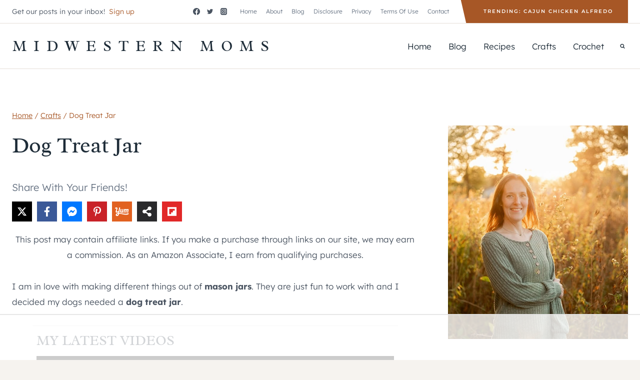

--- FILE ---
content_type: text/html
request_url: https://api.intentiq.com/profiles_engine/ProfilesEngineServlet?at=39&mi=10&dpi=936734067&pt=17&dpn=1&iiqidtype=2&iiqpcid=3ed57baa-8f9b-41d2-8db2-8d82fb6c2d30&iiqpciddate=1768846197248&pcid=0eb640aa-b270-4a19-b98f-52754829302d&idtype=3&gdpr=0&japs=false&jaesc=0&jafc=0&jaensc=0&jsver=0.33&testGroup=A&source=pbjs&ABTestingConfigurationSource=group&abtg=A&vrref=https%3A%2F%2Fmidwesternmoms.com%2Fdiy-dog-treat-jar%2F
body_size: 56
content:
{"abPercentage":97,"adt":1,"ct":2,"isOptedOut":false,"data":{"eids":[]},"dbsaved":"false","ls":true,"cttl":86400000,"abTestUuid":"g_2ea87e06-9ff7-470e-9b74-a63864abaa95","tc":9,"sid":1398359915}

--- FILE ---
content_type: text/plain
request_url: https://rtb.openx.net/openrtbb/prebidjs
body_size: -225
content:
{"id":"d3c1cec5-7930-4e5c-88d8-df3bb98214c8","nbr":0}

--- FILE ---
content_type: text/plain
request_url: https://rtb.openx.net/openrtbb/prebidjs
body_size: -225
content:
{"id":"ec3befb8-3dc8-4520-b753-a1bc1ca54347","nbr":0}

--- FILE ---
content_type: text/plain; charset=UTF-8
request_url: https://at.teads.tv/fpc?analytics_tag_id=PUB_17002&tfpvi=&gdpr_consent=&gdpr_status=22&gdpr_reason=220&ccpa_consent=&sv=prebid-v1
body_size: 56
content:
ZmFjMGUwZWYtNGE3Yy00N2VhLWI5OGYtNTM3MjFhNWMxNTU1Iy04LTc=

--- FILE ---
content_type: text/plain
request_url: https://rtb.openx.net/openrtbb/prebidjs
body_size: -225
content:
{"id":"bee31bf8-f411-4d64-8a67-dcc45eaa01fe","nbr":0}

--- FILE ---
content_type: text/plain
request_url: https://rtb.openx.net/openrtbb/prebidjs
body_size: -225
content:
{"id":"ab811f30-a278-4e73-9d62-c5814ddf4713","nbr":0}

--- FILE ---
content_type: text/plain
request_url: https://rtb.openx.net/openrtbb/prebidjs
body_size: -225
content:
{"id":"a2858214-5983-45af-9151-6d794cbb3f96","nbr":0}

--- FILE ---
content_type: text/plain
request_url: https://rtb.openx.net/openrtbb/prebidjs
body_size: -84
content:
{"id":"b4541c69-a5e6-4de2-9ee3-cb4a673edf4f","nbr":0}

--- FILE ---
content_type: text/plain
request_url: https://rtb.openx.net/openrtbb/prebidjs
body_size: -225
content:
{"id":"d452a4de-8bb4-4e98-9616-f73ea4ccbf16","nbr":0}

--- FILE ---
content_type: text/plain
request_url: https://rtb.openx.net/openrtbb/prebidjs
body_size: -225
content:
{"id":"fc157591-ee32-4549-ab5e-eb2b9d9fee59","nbr":0}

--- FILE ---
content_type: text/plain
request_url: https://rtb.openx.net/openrtbb/prebidjs
body_size: -225
content:
{"id":"806fa0d6-7deb-4c7d-9afb-2e6954242eeb","nbr":0}

--- FILE ---
content_type: text/plain; charset=utf-8
request_url: https://ads.adthrive.com/http-api/cv2
body_size: 12395
content:
{"om":["00eoh6e0","00xbjwwl","03621zun","08189wfv","08298189wfv","08qi6o59","09003c02-2a0b-45e2-9b47-f1a1762aab07","0929nj63","0a298vwq2wa","0av741zl","0avwq2wa","0b0m8l4f","0b2980m8l4f","0bb78cxw","0c298picd1q","0cpicd1q","0hly8ynw","0iyi1awv","0l51bbpm","0p7rptpw","0r31j41j","0r6m6t7w","0sm4lr19","0uyv1734","1","10011/696e3bac3096f146f856b28ca77af4ef","10011/855b136a687537d76857f15c0c86e70b","1007_o705c5j6","1007_t8eq9tjc","1011_176_CR52227848","1011_176_CR52227850","1011_176_CR52227864","1011_176_CR52227866","1011_302_56651443","1011_302_56651550","1011_302_56651755","1011_302_56651855","1011_302_56651974","1011_302_56652038","1011_302_56652054","1011_302_56652131","1011_302_57050982","1011_302_57051238","1011_302_57051286","1011_302_57051366","1011_302_57055551","1011_302_57055560","1011_302_57055564","1011_302_57055604","1011_302_57055686","1011_302_57055701","1028_8728253","10310289136970_462615155","10310289136970_462615644","10310289136970_462615833","10310289136970_462792722","10310289136970_462792978","10310289136970_491345434","10310289136970_593674671","10339426-5836008-0","10ua7afe","110_576777115309199355","110_583652883178231326","110_587183202622605216","11142692","11472967","11509227","11519008","11560071","11837166","1185:1610326628","1185:1610326728","11896988","11999803","119_6200711","12010080","12010084","12010088","12151247","12219551","124682_631","124684_174","124843_8","124844_21","124848_7","124853_7","12491645","12491656","12491684","12491687","12_74_18113648","1374w81n","13kgpope","1453468","14xoyqyz","1501804","1606221","1610326628","1610326728","1610326732","1611092","16x7UEIxQu8","17_23391176","17_23391194","17_23391206","17_23391296","17_23391311","17_24104681","17_24104696","17_24104702","17_24104714","17_24104717","17_24104726","17_24632123","17_24683311","17_24683312","17_24683315","17_24683322","17_24696313","17_24696334","17_24732878","17_24766942","17_24766952","17_24766962","17_24766970","17_24766984","17_24766988","17_24767215","17_24767217","17_24767234","17_24767239","17_24767241","17_24767245","17_24767248","17_24767251","17_24767562","1891/84814","192987dwrq3","1IWwPyLfI28","1b298mp02l7","1d298ytt0do","1dwefsfs","1o3c69b1","1zjn1epv","1zuc5d3f","201735632","201735646","202430_200_EAAYACog7t9UKc5iyzOXBU.xMcbVRrAuHeIU5IyS9qdlP9IeJGUyBMfW1N0_","202430_200_EAAYACogfp82etiOdza92P7KkqCzDPazG1s0NmTQfyLljZ.q7ScyBDr2wK8_","20421090_200_EAAYACogCiuNvM3f3eqfQCYvohgwlLKRPzvhev8ZbASYAZtBcMoyBKdnm3s_","20421090_200_EAAYACogwcoW5vogT5vLuix.rAmo0E1Jidv8mIzVeNWxHoVoBLEyBJLAmwE_","206_501276","206_522709","206_549410","2132:42375982","2132:44283562","2132:45327624","2132:45327630","2132:45517618","2132:45596424","2132:45737946","2132:45738982","2132:45871980","2132:45941257","2132:45999649","2132:45999652","2132:46036511","2132:46039080","2132:46039823","2149:12147059","2149:12151096","2149:12156461","2179:579199547309811353","2179:579593739337040696","2179:585139266317201118","2179:587183202622605216","2179:588366512778827143","2179:588463996220411211","2179:588837179414603875","2179:588969843258627169","2179:589289985696794383","2179:589318202881681006","2179:590157627360862445","2179:591283456202345442","2179:594033992319641821","222tsaq1","2249:650628025","2249:650628516","2249:650628539","2249:657213025","2249:674673693","2249:688935337","2249:691910064","2249:691914577","2249:691925891","2249:703430542","2249:704085924","2249:792234813836","226226131","2307:00xbjwwl","2307:0b0m8l4f","2307:222tsaq1","2307:286bn7o6","2307:28u7c6ez","2307:2eybxjpm","2307:2i8t2rx0","2307:2qbp7g0b","2307:31yw6nyu","2307:43jaxpr7","2307:45astvre","2307:4qxmmgd2","2307:4sxvf937","2307:6hye09n0","2307:74scwdnj","2307:77gj3an4","2307:794di3me","2307:7k27twoj","2307:8fdfc014","2307:8orkh93v","2307:8pksr1ui","2307:96srbype","2307:98xzy0ek","2307:9nex8xyd","2307:9r15vock","2307:9t6gmxuz","2307:9vtd24w4","2307:a566o9hb","2307:a7w365s6","2307:a90208mb","2307:b3sqze11","2307:bj4kmsd6","2307:bjbhu0bk","2307:bkkzvxfz","2307:bpecuyjx","2307:bu0fzuks","2307:c1hsjx06","2307:c2d7ypnt","2307:cki44jrm","2307:cqant14y","2307:cv2huqwc","2307:cymho2zs","2307:duxvs448","2307:ekv63n6v","2307:emgupcal","2307:fjp0ceax","2307:fmmrtnw7","2307:fphs0z2t","2307:g749lgab","2307:ge4000vb","2307:h0cw921b","2307:hc3zwvmz","2307:hzonbdnu","2307:ivj2zcop","2307:jd035jgw","2307:jfh85vr4","2307:k10y9mz2","2307:l6b7c4hm","2307:llejctn7","2307:lp37a2wq","2307:lu0m1szw","2307:mfsmf6ch","2307:min949in","2307:mmr74uc4","2307:mxccm4gg","2307:n9sgp7lz","2307:np9yfx64","2307:nv0uqrqm","2307:ocnesxs5","2307:ouycdkmq","2307:oxs5exf6","2307:q0nt8p8d","2307:q9plh3qd","2307:qen3mj4l","2307:ralux098","2307:rk5pkdan","2307:rup4bwce","2307:s4s41bit","2307:t3qhlocr","2307:t41ujkm8","2307:tsa21krj","2307:tty470r7","2307:u2cc9kzv","2307:ubykfntq","2307:uk9x4xmh","2307:uz8dk676","2307:wt0wmo2s","2307:xbw1u79v","2307:xc88kxs9","2307:xe7etvhg","2307:xm7xmowz","23786257","23c60dc6-e7b8-4cc4-baa3-a665611d5820","2409_15064_70_86128402","2409_25495_176_CR52055522","2409_25495_176_CR52092920","2409_25495_176_CR52092921","2409_25495_176_CR52092922","2409_25495_176_CR52092923","2409_25495_176_CR52150651","2409_25495_176_CR52175340","2409_25495_176_CR52178314","2409_25495_176_CR52178315","2409_25495_176_CR52178316","2409_25495_176_CR52186411","24598436","24602716","246453835","24947","25048198","25048204","25048614","252912d2-0363-43cf-97ce-99d8912a926c","25_0l51bbpm","25_52qaclee","25_53v6aquw","25_6ye5i5mb","25_87z6cimm","25_bq6a9zvt","25_bukxj5lt","25_cfnass1q","25_ctfvpw6w","25_pvjtapo1","25_sgaw7i5o","25_utberk8n","25_xz6af56d","25_ynwg50ce","26210676","262592","26298r0zyqh","2662_199916_8153721","2662_200562_8166422","2662_200562_8166427","2662_200562_8168475","2662_200562_8168483","2662_200562_8168520","2662_200562_8168537","2662_200562_8168539","2662_200562_8168586","2662_200562_8172720","2662_200562_8172722","2662_200562_8172724","2662_200562_8172741","2662_200562_8182931","2662_200562_8182933","2662_200562_8182940","2662_255125_8179376","2676:80072839","2676:85480675","2676:85480679","2676:85480683","2676:85807320","2676:86894914","2711_15051_12151096","2711_64_11999803","2711_64_12147059","2711_64_12151247","2711_64_12156461","2711_64_12160736","27157563","2715_9888_262592","2715_9888_501276","2715_9888_542392","2715_9888_549410","2715_9888_551337","27s3hbtl","286bn7o6","28925636","28929686","28933536","28u7c6ez","29102835","29402249","29414696","29414711","29414845","2974:8166422","2974:8168475","2974:8168476","2974:8168520","2974:8168539","2974:8172724","2974:8172725","2974:8172728","2974:8172741","2974:8182931","29_695879872","29_695879875","29_695879924","29_695879935","2_206_554440","2_206_554442","2_206_554459","2af64e93-755b-4fd0-aec7-5b44e811d99d","2eybxjpm","2hdl0sv1","2i8t2rx0","2mokbgft","2qbp7g0b","2y5a5qhb","2yor97dj","3018/0e5b2857e82af47ea27075ffbda136c4","3018/a76bff313127b6600508e44389f1b689","306_24104657","306_24104696","306_24632112","306_24696334","306_24696337","306_24766946","306_24767215","306_24767234","308_125203_15","308_125204_11","31334462","31qdo7ks","32975686","32j56hnc","33191324","33419345","33419360","33419362","33603859","33604463","33608594","33627470","33627671","33639785","33iu1mcp","34182009","3490:CR52055522","3490:CR52092920","3490:CR52092923","3490:CR52178316","3490:CR52212685","3490:CR52212688","3490:CR52223710","3490:CR52223725","3490:CR52223939","34tgtmqk","3658_136236_fphs0z2t","3658_1375049_ocnesxs5","3658_15032_7ztkjhgq","3658_15032_bkkzvxfz","3658_15066_l6b7c4hm","3658_15106_jfh85vr4","3658_151356_uk9x4xmh","3658_15180_lvx7l0us","3658_15233_4sxvf937","3658_15761_T26365763","3658_15866_96srbype","3658_15936_0uyv1734","3658_15936_2i8t2rx0","3658_215376_homyiq6b","3658_22070_u0txqi6z","3658_22079_g2ozgyf2","3658_582283_lu0m1szw","3658_582283_np9yfx64","3658_582283_xe7etvhg","3658_603555_bj4kmsd6","3658_629625_wu5qr81l","3658_645323_q0nt8p8d","36_46_11063302","36_46_11125455","36_46_11625846","36_46_11881007","36_46_12147059","3702_139777_24765461","3702_139777_24765468","3702_139777_24765483","3702_139777_24765530","3702_139777_24765544","381513943572","381846714","3822:23149016","38345500","389849998","39303318","39350186","39364467","39368822","3LMBEkP-wis","3a9b1023-7a99-439d-8aa5-75396d7e3dae","3fffb4d8-9d59-4c07-a052-b24a1c5dbb16","3tkh4kx1","3ws6ppdq","4083IP31KS13kontrolfreek_0be1a","4083IP31KS13kontrolfreek_bfbfb","40854655","409_189398","409_192565","409_216326","409_216363","409_216364","409_216366","409_216368","409_216382","409_216384","409_216386","409_216387","409_216388","409_216396","409_216402","409_216406","409_216416","409_220332","409_220336","409_220346","409_220359","409_223589","409_223597","409_223599","409_225978","409_225980","409_225982","409_225983","409_225987","409_225988","409_225990","409_225992","409_225993","409_226321","409_226322","409_226326","409_226327","409_226332","409_226352","409_226354","409_226356","409_226377","409_227223","409_227224","409_227235","409_227239","409_227240","409_228054","409_228059","409_228064","409_228077","409_228115","409_228349","409_228351","409_228354","409_228356","409_228358","409_228362","409_228363","409_228373","409_228378","409_228381","409_230727","409_230728","409_230737","409_231798","409_233834","42171159","43163352","43163413","436396566","43919974","43919984","43919985","439246469228","43a7ptxe","43ij8vfd","43jaxpr7","45327624","45563058","45737946","45738982","45871980","458901553568","45919811","45999649","45astvre","46036511","46039090","462615644","46_12151247","46vbi2k4","47192068","481703827","48424543","485027845327","48586808","48700636","48700649","48877306","48bc2496-b7ef-4795-b034-a45f726ca427","49039749","4941614","4941618","4947806","4972638","4972640","49nvlv5f","4afca42j","4aqwokyz","4c0be251-850c-4be9-90c1-e1cb1ed4ed3e","4ecf0b51-119e-42ad-8eaf-22941144f10d","4fk9nxse","4qks9viz","4qxmmgd2","4yevyu88","501276","501420","50479792","51372084","51372355","51372397","51372410","52136743","52136747","52137182","52141873","521_425_203499","521_425_203500","521_425_203501","521_425_203504","521_425_203505","521_425_203506","521_425_203507","521_425_203508","521_425_203509","521_425_203514","521_425_203515","521_425_203516","521_425_203517","521_425_203518","521_425_203525","521_425_203526","521_425_203529","521_425_203530","521_425_203535","521_425_203536","521_425_203541","521_425_203542","521_425_203543","521_425_203544","521_425_203546","521_425_203614","521_425_203615","521_425_203617","521_425_203620","521_425_203621","521_425_203623","521_425_203632","521_425_203633","521_425_203635","521_425_203636","521_425_203645","521_425_203647","521_425_203648","521_425_203653","521_425_203654","521_425_203656","521_425_203659","521_425_203660","521_425_203672","521_425_203673","521_425_203674","521_425_203675","521_425_203676","521_425_203677","521_425_203681","521_425_203683","521_425_203687","521_425_203689","521_425_203691","521_425_203692","521_425_203693","521_425_203694","521_425_203695","521_425_203696","521_425_203698","521_425_203699","521_425_203700","521_425_203701","521_425_203702","521_425_203703","521_425_203705","521_425_203706","521_425_203708","521_425_203710","521_425_203711","521_425_203712","521_425_203714","521_425_203715","521_425_203717","521_425_203718","521_425_203720","521_425_203723","521_425_203728","521_425_203729","521_425_203730","521_425_203731","521_425_203732","521_425_203733","521_425_203735","521_425_203736","521_425_203738","521_425_203741","521_425_203742","521_425_203744","521_425_203745","521_425_203748","521_425_203863","521_425_203864","521_425_203866","521_425_203867","521_425_203868","521_425_203871","521_425_203872","521_425_203874","521_425_203877","521_425_203878","521_425_203879","521_425_203880","521_425_203881","521_425_203882","521_425_203884","521_425_203885","521_425_203887","521_425_203889","521_425_203890","521_425_203891","521_425_203892","521_425_203893","521_425_203897","521_425_203898","521_425_203899","521_425_203900","521_425_203901","521_425_203902","521_425_203905","521_425_203909","521_425_203912","521_425_203915","521_425_203917","521_425_203918","521_425_203921","521_425_203924","521_425_203926","521_425_203928","521_425_203929","521_425_203932","521_425_203933","521_425_203934","521_425_203936","521_425_203939","521_425_203940","521_425_203945","521_425_203946","521_425_203947","521_425_203948","521_425_203950","521_425_203952","521_425_203956","521_425_203957","521_425_203965","521_425_203970","521_425_203973","521_425_203975","521_425_203976","521_425_203981","529116283156","52qaclee","5316_139700_0156cb47-e633-4761-a0c6-0a21f4e0cf6d","5316_139700_0216b0e3-d0fa-41b6-a3d3-161df2c9862c","5316_139700_09c5e2a6-47a5-417d-bb3b-2b2fb7fccd1e","5316_139700_12e77b72-2ef9-4e00-809e-3a6649976424","5316_139700_1675b5c3-9cf4-4e21-bb81-41e0f19608c2","5316_139700_16d52f38-95b7-429d-a887-fab1209423bb","5316_139700_1b47b5c1-7f9c-455a-88d6-01d89de171aa","5316_139700_25804250-d0ee-4994-aba5-12c4113cd644","5316_139700_394cc695-3a27-454a-9e94-405d3f5a5e5d","5316_139700_4589264e-39c7-4b8f-ba35-5bd3dd2b4e3a","5316_139700_4d1cd346-a76c-4afb-b622-5399a9f93e76","5316_139700_5101955d-c12a-4555-89c2-be2d86835007","5316_139700_5546ab88-a7c9-405b-87de-64d5abc08339","5316_139700_5be498a5-7cd7-4663-a645-375644e33f4f","5316_139700_605bf0fc-ade6-429c-b255-6b0f933df765","5316_139700_63c5fb7e-c3fd-435f-bb64-7deef02c3d50","5316_139700_68a521b0-30ee-4cfb-88fb-d16005cbe6ba","5316_139700_6aefc6d3-264a-439b-b013-75aa5c48e883","5316_139700_709d6e02-fb43-40a3-8dee-a3bf34a71e58","5316_139700_70a96d16-dcff-4424-8552-7b604766cb80","5316_139700_72add4e5-77ac-450e-a737-601ca216e99a","5316_139700_76cc1210-8fb0-4395-b272-aa369e25ed01","5316_139700_7ffcb809-64ae-49c7-8224-e96d7c029938","5316_139700_87802704-bd5f-4076-a40b-71f359b6d7bf","5316_139700_892539b2-17b7-4110-9ce7-200203402aac","5316_139700_90aab27a-4370-4a9f-a14a-99d421f43bcf","5316_139700_9a3bafb0-c9ab-45f3-b86c-760a494d70d0","5316_139700_a2f0bf47-41f2-4f09-821a-74312a20cf7a","5316_139700_a9f4da76-1a6b-41a6-af56-a1aff4fa8399","5316_139700_ae41c18c-a00c-4440-80fa-2038ea8b78cb","5316_139700_af6bd248-efcd-483e-b6e6-148c4b7b9c8a","5316_139700_b801ca60-9d5a-4262-8563-b7f8aef0484d","5316_139700_bd0b86af-29f5-418b-9bb4-3aa99ec783bd","5316_139700_bfa332f1-8275-48ab-9ef5-92af780be670","5316_139700_cbda64c5-11d0-46f9-8941-2ca24d2911d8","5316_139700_cebab8a3-849f-4c71-9204-2195b7691600","5316_139700_d1a8183a-ff72-4a02-b603-603a608ad8c4","5316_139700_d1c1eb88-602b-4215-8262-8c798c294115","5316_139700_d2b31186-c58d-41dc-86a4-530f053c04b0","5316_139700_dc9214ed-70d3-4b6b-a90b-ca34142b3108","5316_139700_dcb3e802-4a6b-4f1a-9225-5aaee19caaea","5316_139700_de0a26f2-c9e8-45e5-9ac3-efb5f9064703","5316_139700_e3299175-652d-4539-b65f-7e468b378aea","5316_139700_e3bec6f0-d5db-47c8-9c47-71e32e0abd19","5316_139700_e57da5d6-bc41-40d9-9688-87a11ae6ec85","5316_139700_ed348a34-02ad-403e-b9e0-10d36c592a09","5316_139700_f25505d6-4485-417c-9d44-52bb05004df5","5316_139700_f3c12291-f8d3-4d25-943d-01e8c782c5d7","5316_139700_f7be6964-9ad4-40ba-a38a-55794e229d11","5316_139700_f8bf79aa-cdd1-4a88-ba89-cc9c12ddc76b","53osz248","53v6aquw","542854698","54639987","549410","55092222","5510:6mj57yc0","5510:7ztkjhgq","5510:cymho2zs","5510:jfh85vr4","5510:kecbwzbd","5510:l6b7c4hm","5510:ouycdkmq","5510:pefxr7k2","5510:quk7w53j","5510:uk9x4xmh","5510:x3nl5llg","55116643","55116647","55167461","55177673","55221385","552726067","5532:704089220","55344524","553950","554459","554470","554471","554472","5544b010-6abf-4e4a-8085-5298d6582b3b","5563_66529_OADD2.7284328140867_1QMTXCF8RUAKUSV9ZP","5563_66529_OADD2.7284328163393_196P936VYRAEYC7IJY","5563_66529_OADD2.7353040902703_13KLDS4Y16XT0RE5IS","5563_66529_OADD2.7353040902704_12VHHVEFFXH8OJ4LUR","5563_66529_OADD2.7353043681733_1CTKQ7RI7E0NJH0GJ0","5563_66529_OADD2.7353083169082_14CHQFJEGBEH1W68BV","5563_66529_OADD2.7353135342683_1C1R07GOEMYX1FANED","5563_66529_OADD2.7353135342693_1BS2OU32JMDL1HFQA4","5563_66529_OADD2.7353135343872_1LKTBFPT7Z9R6TVGMN","5563_66529_OAIP.104c050e6928e9b8c130fc4a2b7ed0ac","5563_66529_OAIP.15bb51214072a85e634ecf73ed1adb93","5563_66529_OAIP.2bcbe0ac676aedfd4796eb1c1b23f62f","5563_66529_OAIP.7139dd6524c85e94ad15863e778f376a","5563_66529_OAIP.7eb88eea24ecd8378362146ed759f459","5563_66529_OAIP.9fe96f79334fc85c7f4f0d4e3e948900","55726194","557_409_216326","557_409_216366","557_409_216394","557_409_216396","557_409_216586","557_409_216596","557_409_220139","557_409_220149","557_409_220332","557_409_220334","557_409_220336","557_409_220338","557_409_220343","557_409_220344","557_409_220354","557_409_220356","557_409_220364","557_409_220366","557_409_223589","557_409_223599","557_409_225987","557_409_225988","557_409_225992","557_409_226311","557_409_226312","557_409_226342","557_409_226354","557_409_228055","557_409_228057","557_409_228059","557_409_228064","557_409_228065","557_409_228077","557_409_228105","557_409_228113","557_409_228349","557_409_228351","557_409_228354","557_409_228363","557_409_228370","557_409_228380","557_409_235268","557_409_235277","557_409_235500","557_409_235548","558_93_77gj3an4","558_93_cv2huqwc","558_93_nc40urjq","558_93_xe7etvhg","55965333","56018481","56071098","560_74_18236229","560_74_18268027","560_74_18268030","560_74_18268031","560_74_18268075","560_74_18268078","560_74_18268083","560_74_18298317","560_74_18298320","560_74_18298326","5626536529","56341213","5636:12023787","56632487","56635906","56635908","56635945","56635955","5670:8168537","5670:8172720","5670:8172741","5670:8182927","5670:8182933","56824595","572646234","5726507757","5726594343","576777115309199355","576857699833602496","579121053608376283","57948582","583652883178231326","585139266317201118","587183202622605216","588366512778827143","588463996220411211","588837179414603875","588969843258627169","589289985696794383","589318202881681006","58apxytz","590157627360862445","593674671","594033992319641821","59751535","59751569","59780459","59780463","59873192","59873208","59873222","59873223","59873224","59873227","59873230","5989_1799740_704078402","5989_1799740_704085420","5989_28443_701278089","5a5a3654-3437-4d5d-b394-622645840964","5f49e87c-81ad-42cb-b114-debe9b058844","5gc3dsqf","5ia3jbdy","5nes216g","60146222","60146355","6026507537","60398502","60398509","60398729","60399013","60485583","605367463","60793856","60858806","609577512","60f5a06w","61085224","61102880","61174500","61174524","61210719","6126589193","61417942","61456734","61524915","61543638","618576351","618653722","618876699","618980679","618_200_EAAYACogwcoW5vogT5vLuix.rAmo0E1Jidv8mIzVeNWxHoVoBLEyBJLAmwE_","61900466","61901937","619089559","61916211","61916223","61916225","61916229","61932920","61932925","61932933","61932957","62019442","62019681","62019933","62020288","62187798","6226505231","6226505239","6226522293","6226530649","6226534291","62298xhcfc5","6250_66552_1112688573","6250_66552_1114688213","6250_66552_663113723","6250_66552_916993094","6250_66552_943382804","625317146","6257626","62667320","627225143","627227759","627290883","627301267","627309156","627309159","627506494","62774666","628015148","628086965","628153053","628222860","628223277","628360579","628360582","628444256","628444259","628444349","628444433","628444439","628456307","628456310","628456313","628456379","628456382","628456391","628456403","628622163","628622166","628622169","628622172","628622175","628622178","628622241","628622244","628622247","628622250","628683371","628687043","628687157","628687460","628687463","628803013","628841673","628990952","629007394","629009180","629167998","629168001","629168010","629168565","629171196","629171202","629234167","629255550","629350437","62946743","62946748","629488423","62949920","629525205","62977072","62977989","62978285","62978299","62978305","62980343","62980385","62980391","62981075","629817930","62987257","629984747","630137823","63068378","63069708","6365_61796_742174851279","6365_61796_784844652399","6365_61796_784880263591","6365_61796_784880274628","6365_61796_784880275132","6365_61796_784880275657","6365_61796_785326944429","6365_61796_785326944621","6365_61796_785452880867","6365_61796_785452909130","6365_61796_787899938824","6365_61796_787899938827","6365_61796_788601787114","6365_61796_788913549806","6365_61796_790703534105","6365_61796_790703534138","6365_61796_791179284394","6365_61796_793303452475","6365_61796_793303452619","6365_61796_793379544932","63barbg1","645287520","651637446","651637459","651637461","651637462","6526ecfd-1a1a-4fbc-82d8-0b75a003ba62","6547_67916_6YZZnNn0gn28KWzA0mQc","6547_67916_UdPluLEY0XBF6rtIfWFc","6547_67916_eSxRjGGMO43VLxeGUvYw","6547_67916_mrx0exLT1qu20jwORUFy","659216891404","659713728691","673375558002","67swazxr","680_99480_698469937","680_99480_700109379","680_99480_700109389","680_99480_700109391","680_99480_700109393","680_99480_700109399","680_99480_706693764","685b06b1-ac21-44e0-b9f5-30ba6937e5c3","689225971","690_99485_1610326628","695879867","695879872","695879875","695879889","695879895","695879898","695879935","696504968","696504971","697189859","697189873","697189874","697189897","697189922","697189924","697189925","697189949","697189956","697189965","697189982","697189984","697189989","697189991","697189993","697189994","697189999","697190001","697190006","697190012","697190018","697190041","697190042","697190072","697525780","697525781","697525793","697525795","697525805","697525808","697525824","697876985","697876986","697876988","697876994","697876997","697876999","697877001","699012084","699131974","699131992","699132041","699206786","699457526","6hye09n0","6mj57yc0","6mrds7pc","6p39oadw","700109389","700109393","700109399","700117704","701276081","702675162","702924175","703430542","704089220","704475727","704890558","704890663","70_83443036","70_83443056","70_83443804","70_83447794","70_85444958","70_85444960","70_85472830","712170113165","714252043612","722434589030","7234e6ad-2af1-4509-b31a-5d0d3c8b853b","724272994705","725271087996","725271125718","725307736711","725509924774","7255_121665_intentsify-36790","72e45c22-ac9a-4114-8328-730e64416524","7354_111700_86509222","7354_111700_86509226","7354_138543_85444959","7354_138543_85445175","7354_138543_85807343","7354_229128_86128400","735520549146","74_18268083","74scwdnj","752115086087","754085118673","762912454049","767866825418","77gj3an4","786055362427","78827816","78827824","79096172","79096186","792105110559","792984di3me","794di3me","7969_149355_44283562","7969_149355_45327624","7969_149355_45737946","7969_149355_45738982","7969_149355_45871980","7969_149355_45999649","7969_149355_45999652","7Amz2U1vUko","7c298meqmw8","7cmeqmw8","7i30xyr5","7pmot6qj","7qIE6HPltrY","7qevw67b","7sf7w6kh","7vlmjnq0","7xb3th35","80070374","80072814","80072819","80072821","80072836","80843556","80ec5mhd","8152859","8152878","8152879","8153721","8153722","8153728","8153737","8153743","8154360","8154361","8154364","8154366","8154367","8166427","8168539","8168540","8172728","8172732","8172734","8172738","8172741","82133854","82286818","8341_230731_579199547309811353","8341_230731_587183202622605216","8341_230731_588366512778827143","8341_230731_588837179414603875","8341_230731_588969843258627169","8341_230731_589289985696794383","8341_230731_590157627360862445","8341_230731_591283456202345442","83443036","83443804","83443883","83447751","83448049","8433569","84578111","84578122","84578143","84578144","8520092","85444958","85444959","85444966","85480691","85480699","85943196","85954438","85954450","86470621","86509222","86509226","86509229","86509230","87a9b95b-f608-4883-bbe7-d1141f507000","87z6cimm","8968064","8ax1f5n9","8f7f466c-b451-4d9d-ad68-1ce644d2540a","8hezw6rl","8i63s069","8orkh93v","8w4klwi4","9057/0328842c8f1d017570ede5c97267f40d","9057/211d1f0fa71d1a58cabee51f2180e38f","90_11928175","90_12219634","90_12452427","90_12491645","90_12491653","90_12491655","90_12491687","90_12552078","91950604","91950606","91950608","91950662","91950693","91950699","9309343","93azyd79","94179e8f-8af0-4f3b-84a0-7deffcbdd342","9598343","9598352","96srbype","97298fzsz2a","9757618","9768adb4-93ab-4816-99a3-e85728c43988","97tc94in","98xzy0ek","9BcNG7s8HnFZ4mQ30ek0","9cv2cppz","9e70e700-a50e-4743-bcc6-4009cae87214","9krcxphu","9nex8xyd","9r15vock","9r29815vock","9rvsrrn1","9t6gmxuz","9vtd24w4","Banner_cat3__pkg__bat_0_mat_0_20251028_uzf8K","BrwovVXE2H0","FC8Gv9lZIb0","Fr6ZACsoGJI","HFN_IsGowZU","HLM6WoLCR_8","KXbVAoi3Slg","LQVfri5Y2Fs","T2DgxA3xRlE","WnZ3PEIRsgU","YM34v0D1p1g","YlnVIl2d84o","a0b9eca2-33b8-40d5-af55-2bcdf02f0bc1","a0oxacu8","a12e8063-3f38-4658-bdc3-a22fc90243dd","a566o9hb","a7w365s6","a90208mb","aYEy4bDVcvU","afd9xhs8","ag5h5euo","auyahd87","axw5pt53","b3sqze11","b90cwbcd","be4hm1i2","bhcgvwxj","bj2984kmsd6","bj4kmsd6","bjbhu0bk","bmvwlypm","bn278v80","bpecuyjx","bpwmigtk","bu0fzuks","c-Mh5kLIzow","c1hsjx06","c22985t9p0u","c25t9p0u","c2d7ypnt","c42c2d4c-a19b-448c-95e9-338ac52c7439","c7298i6r1q4","c7i6r1q4","ccnv0dly","cd29840m5wq","cd40m5wq","cd77f9bd-2f86-40e1-b36a-e20fac241ab2","cd81d959-ad8c-416a-9a12-9924c83736cf","ce7bo7ga","cegbqxs1","cki44jrm","cpn7gwek","cqant14y","cr-1fghe68cubxe","cr-8itw2d8r87rgv2","cr-90budt7cubxe","cr-96xuyi0uu8rm","cr-96xuyi2pu8rm","cr-96xuyi4vu8rm","cr-96xuyi5xu8rm","cr-97pzzgzrubqk","cr-97y25lzsubqk","cr-98qyxf3wubqk","cr-98ru5i4ru8rm","cr-98ru5i4uu8rm","cr-98ru5i5ru8rm","cr-98ru5j2tubxf","cr-98t2xj3uu8rm","cr-9hxzbqc08jrgv2","cr-Bitc7n_p9iw__vat__49i_k_6v6_h_jce2vj5h_9v3kalhnq","cr-Bitc7n_p9iw__vat__49i_k_6v6_h_jce2vj5h_G0l9Rdjrj","cr-Bitc7n_p9iw__vat__49i_k_6v6_h_jce2vj5h_I4lo9gokm","cr-Bitc7n_p9iw__vat__49i_k_6v6_h_jce2vj5h_KnXNU4yjl","cr-Bitc7n_p9iw__vat__49i_k_6v6_h_jce2vj5h_PxWzTvgmq","cr-Bitc7n_p9iw__vat__49i_k_6v6_h_jce2vj5h_yApYgdjrj","cr-Bitc7n_p9iw__vat__49i_k_6v6_h_jce2vm6d_U5356gokm","cr-a9s2xe8tubwj","cr-a9s2xf8vubwj","cr-aaqt0j7qubwj","cr-aaqt0j7wubwj","cr-aaqt0j8subwj","cr-aaqt0k0tubwj","cr-aaqt0k1vubwj","cr-aav1zg0rubwj","cr-aav22g0wubwj","cr-aav22g1pubwj","cr-aav22g1xubwj","cr-aav22g2uubwj","cr-aav22g2wubwj","cr-aavwye0vubwj","cr-aavwye1uubwj","cr-aawz2m3rubwj","cr-aawz2m3vubwj","cr-aawz2m4uubwj","cr-aawz2m4yubwj","cr-aawz2m6pubwj","cr-aawz2m7tubwj","cr-aawz3f0pubwj","cr-aawz3f0uubwj","cr-aawz3f0wubwj","cr-aawz3f2subwj","cr-aawz3f2tubwj","cr-aawz3f3qubwj","cr-aawz3f3xubwj","cr-bai9pzp9ubwe","cr-cfqw0i3sx7tmu","cr-f6puwm2w27tf1","cr-f6puwm2x27tf1","cr-f6puwm2yw7tf1","cr-gaqt1_k4quarex4qntt","cr-gaqt1_k4quarey7qntt","cr-h6q46o706lrgv2","cr-hchk7bo3u9vd","cr-j608wonbubwe","cr-kz4ol95lu9vd","cr-kz4ol95lubwe","cr-lg354l2uvergv2","cr-rl6118qtu9vd","cr-rl6118qtubwe","cr-sk1vaer4u9vd","cr-sk1vaer4ubwe","cr-wm8psj6gu9vd","cv2huqwc","cymho2zs","czt3qxxp","d29a4b9f-a6c4-4fae-b9aa-d6f6d6b88afb","d4pqkecm","d8298ijy7f2","d8ijy7f2","da058e11-b5f4-4bab-b3cb-0df4c13a8700","daw00eve","dc73b7fc-1f06-4b08-85e3-31ffeaad18bb","ddd2k10l","dft15s69","dg2WmFvzosE","dif1fgsg","dlhzctga","dlvawbka","dt298tupnse","duxvs448","dwghal43","dy35slve","e0f791b9-9872-4417-9b12-268e8b25c589","e2c76his","e38qsvko","ea344d4c-c2d4-4cb6-a2f9-3bac205e2086","eb9vjo1r","ed2985kozku","ed5kozku","ef42112xglfc7","eiqtrsdn","ekocpzhh","ekv63n6v","emgupcal","ev298edu5hh","extremereach_creative_76559239","f0u03q6w","f2u8e0cj","f3298craufm","f3craufm","f9zmsi7x","faia6gj7","fde1r3pi","fdjuanhs","fdujxvyb","feueU8m1y4Y","fjp0ceax","fmbxvfw0","fmmrtnw7","fp298hs0z2t","fphs0z2t","ft298guiytk","fvozdz0n","fwpo5wab","g2ozgyf2","g33ctchk","g3tr58j9","g4iapksj","g6418f73","g729849lgab","g749lgab","g9z79oc7","ge4000vb","ge4kwk32","gjzld5ne","gnm8sidp","gvotpm74","h0cw921b","h32sew6s","h5p8x4yp","h829828fwf4","h9sd3inc","hPuTdMDQS5M","hauz7f6h","hc3zwvmz","heb21q1u","heyp82hb","hf9ak5dg","homyiq6b","hqz7anxg","hr5uo0z9","hxxrc6st","hzonbdnu","i2aglcoy","i38zq5s7","i776wjt4","i7sov9ry","i8q65k6g","i90isgt0","iaqttatc","ikl4zu8e","irMqs4j41TM","itaqmlds","j39smngx","j4r0agpc","j5j8jiab","j6rba5gh","jci9uj40","jd035jgw","jf0p7mje","jfh85vr4","jonxsolf","jx298rvgonh","k10y9mz2","k2gvmi4i","k44tl2uo","kecbwzbd","keclz3yy","kgqovbkw","kk5768bd","klqiditz","kniwm2we","ksrdc5dk","kv2blzf2","kxcowe3b","kz8629zd","l2j3rq3s","l2zwpdg7","l45j4icj","l6b7c4hm","lc408s2k","ldv3iy6n","lj298ai1zni","lj985yd3","ljai1zni","ll8m2pwk","llejctn7","lp37a2wq","lp81ndpq","lqik9cb3","ls74a5wb","ltgwjglo","lu0m1szw","lvx7l0us","lz23iixx","m3wzasds","m4xt6ckm","m9tz4e6u","mGhFXY3ixgg","meqbizuu","min949in","mk19vci9","mmr74uc4","mne39gsk","mnzinbrt","mrhupw06","mtsc0nih","mwnvongn","mxap5x44","n06kpcfp","n06vfggs","n3egwnq7","n9sgp7lz","nDEslD5DCrE","ndestypq","nfucnkws","ni42112n85bbg","nin85bbg","no298wwxzpy","np9yfx64","nrlkfmof","nrs1hc5n","nv0uqrqm","o5298xj653n","o5xj653n","o705c5j6","oawhpt33","oc298zmkbuu","ocnesxs5","oe31iwxh","ofoon6ir","okem47bb","ot91zbhz","ou298ycdkmq","ouycdkmq","ov298eppo2h","ox6po8bg","oxs5exf6","oy3b9yzx","ozdii3rw","p7176b0m","pi2986u4hm4","pi6u4hm4","piwneqqj","pl298th4l1a","plth4l1a","pmtssbfz","prq4f8da","pte4wl23","pvu20l8t","q0298nt8p8d","q0nt8p8d","q67hxR5QUHo","q6z7i8op","q9I-eRux9vU","q9plh3qd","qM1pWMu_Q2s","qa298oxvuy4","qaoxvuy4","qen3mj4l","qjfdr99f","qqvgscdx","qts6c5p3","qu298k7w53j","quk7w53j","r3co354x","r68ur1og","ralux098","rcfcy8ae","rdsee7ru","rk5pkdan","rmttmrq8","rrlikvt1","rup4bwce","rxj4b6nw","s2ahu2ae","s4s41bit","sc97kxuu","sk4ge5lf","sttgj0wj","t2dlmwva","t3esy200","t4zab46q","t58zjs8i","t5kb9pme","t62989sf2tp","t73gfjqn","tc6309yq","tp444w6e","try1d6ob","tsa21krj","tsf8xzNEHyI","twf10en3","tya88pf0","u0txqi6z","u1jb75sm","u2cc9kzv","u3i8n6ef","u3oyi6bb","ubykfntq","ud298a4zi8x","ud61dfyz","uda4zi8x","udke8iyu","uf7vbcrs","uhebin5g","uk9x4xmh","urut9okb","utberk8n","uthwjnbu","uz8dk676","v1oc480x","v3298xdjj0n","v4rfqxto","v8cczmzc","v9k6m2b0","vbivoyo6","vnc30v3n","vqccoh59","vqqwz0z3","vxmV3OPmIHQ","w15c67ad","w5et7cv9","w82ynfkl","wFBPTWkXhX8","wgs30pcg","wk7ju0s9","wt0wmo2s","wt2980wmo2s","wu5qr81l","ww9yxw2a","wxfnrapl","x22981s451d","x3nl5llg","x420t9me","x59pvthe","x9yz5t0i","xdaezn6y","xe2987etvhg","xe7etvhg","xha9gvui","xjq9sbpc","xm7xmowz","xswz6rio","xtxa8s2d","xwhet1qh","xx9kuv4a","y51tr986","y52981tr986","ygmhp6c6","yl0m4qvg","yl9likui","yq5t5meg","yxvw3how","yy10h45c","z0t9f1cw","z8298p3j18i","z8hcebyi","z8p3j18i","zaiy3lqy","zfexqyi5","zi298bvsmsx","zibvsmsx","ziox91q0","zvdz58bk","7979132","7979135"],"pmp":[],"adomains":["1md.org","a4g.com","about.bugmd.com","acelauncher.com","adameve.com","adelion.com","adp3.net","advenuedsp.com","aibidauction.com","aibidsrv.com","akusoli.com","allofmpls.org","arkeero.net","ato.mx","avazutracking.net","avid-ad-server.com","avid-adserver.com","avidadserver.com","aztracking.net","bc-sys.com","bcc-ads.com","bidderrtb.com","bidscube.com","bizzclick.com","bkserving.com","bksn.se","brightmountainads.com","bucksense.io","bugmd.com","ca.iqos.com","capitaloneshopping.com","cdn.dsptr.com","clarifion.com","clean.peebuster.com","cotosen.com","cs.money","cwkuki.com","dallasnews.com","dcntr-ads.com","decenterads.com","derila-ergo.com","dhgate.com","dhs.gov","digitaladsystems.com","displate.com","doyour.bid","dspbox.io","envisionx.co","ezmob.com","fla-keys.com","fmlabsonline.com","g123.jp","g2trk.com","gadgetslaboratory.com","gadmobe.com","getbugmd.com","goodtoknowthis.com","gov.il","grosvenorcasinos.com","guard.io","hero-wars.com","holts.com","howto5.io","http://bookstofilm.com/","http://countingmypennies.com/","http://fabpop.net/","http://folkaly.com/","http://gameswaka.com/","http://gowdr.com/","http://gratefulfinance.com/","http://outliermodel.com/","http://profitor.com/","http://tenfactorialrocks.com/","http://vovviral.com/","https://instantbuzz.net/","https://www.royalcaribbean.com/","ice.gov","imprdom.com","justanswer.com","liverrenew.com","longhornsnuff.com","lovehoney.com","lowerjointpain.com","lymphsystemsupport.com","meccabingo.com","media-servers.net","medimops.de","miniretornaveis.com","mobuppsrtb.com","motionspots.com","mygrizzly.com","myiq.com","myrocky.ca","national-lottery.co.uk","nbliver360.com","ndc.ajillionmax.com","nibblr-ai.com","niutux.com","nordicspirit.co.uk","notify.nuviad.com","notify.oxonux.com","own-imp.vrtzads.com","paperela.com","paradisestays.site","parasiterelief.com","peta.org","pfm.ninja","photoshelter.com","pixel.metanetwork.mobi","pixel.valo.ai","plannedparenthood.org","plf1.net","plt7.com","pltfrm.click","printwithwave.co","privacymodeweb.com","rangeusa.com","readywind.com","reklambids.com","ri.psdwc.com","royalcaribbean.com","royalcaribbean.com.au","rtb-adeclipse.io","rtb-direct.com","rtb.adx1.com","rtb.kds.media","rtb.reklambid.com","rtb.reklamdsp.com","rtb.rklmstr.com","rtbadtrading.com","rtbsbengine.com","rtbtradein.com","saba.com.mx","safevirus.info","securevid.co","seedtag.com","servedby.revive-adserver.net","shift.com","simple.life","smrt-view.com","swissklip.com","taboola.com","tel-aviv.gov.il","temu.com","theoceanac.com","track-bid.com","trackingintegral.com","trading-rtbg.com","trkbid.com","truthfinder.com","unoadsrv.com","usconcealedcarry.com","uuidksinc.net","vabilitytech.com","vashoot.com","vegogarden.com","viewtemplates.com","votervoice.net","vuse.com","waardex.com","wapstart.ru","wayvia.com","wdc.go2trk.com","weareplannedparenthood.org","webtradingspot.com","www.royalcaribbean.com","xapads.com","xiaflex.com","yourchamilia.com"]}